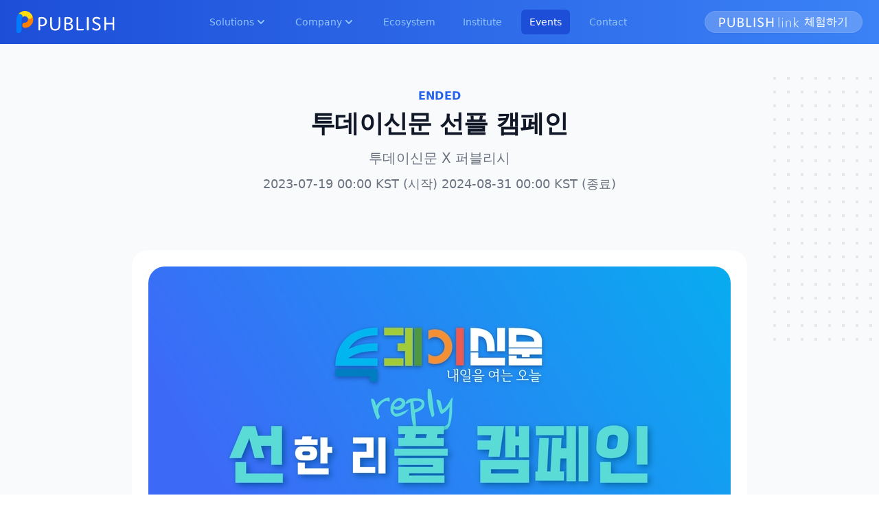

--- FILE ---
content_type: text/html; charset=utf-8
request_url: https://publishinc.io/ko/promotions/37/
body_size: 8465
content:




<!DOCTYPE html>
  <html lang="ko" class="scroll-smooth">
  <head>

    
    <script async src="https://www.googletagmanager.com/gtag/js?id=G-1LD5MNBKPG"></script>
    <script>
      window.dataLayer = window.dataLayer || [];
      function gtag(){dataLayer.push(arguments);}
      gtag('js', new Date());

      gtag('config', 'G-1LD5MNBKPG', 'set', {
        'cookie_flags': 'SameSite=None;Secure',
      });
    </script>

    <meta name="naver-site-verification" content="3cbb8181753bc8dfac3d32e01a1bc0e46f5f83dd" />
    

    <meta charset="utf-8">
    <meta name="viewport" content="width=device-width, initial-scale=1, shrink-to-fit=no">
    <meta name="description" content="투데이신문 X 퍼블리시">
    
    <meta name="author" content="퍼블리시">
    <title>투데이신문 선플 캠페인 | Events | 퍼블리시</title>
    <link rel="canonical" href="https://publishinc.io/ko/promotions/37/">

    
    <meta property="og:type" content="article" />
    <meta property="og:title" content="투데이신문 선플 캠페인 | Events | 퍼블리시" />
    <meta property="og:description" content="투데이신문 X 퍼블리시" />
    <meta property="og:image" content="https://dqr3c1nrzfv7h.cloudfront.net/media/public/promotions/2023/07/24/%EC%84%A0%ED%94%8C_%EC%BA%A0%ED%8E%98%EC%9D%B8.jpg" />
    <meta property="og:site_name" content="퍼블리시" />
    <meta property="og:url" content="https://publishinc.io/ko/promotions/37/" />
    <meta property="article:published_time" content="">

    
    <meta name="twitter:site" content="@PUBLISHinc_io">
    <meta name="twitter:domain" content="publishinc.io"/>
    <meta name="twitter:creator" content="@PUBLISHinc_io">
    <meta name="twitter:title" content="투데이신문 선플 캠페인 | Events | 퍼블리시">
    <meta name="twitter:description" content="투데이신문 X 퍼블리시">
    <meta name="twitter:image" content="https://publishinc.iohttps://dqr3c1nrzfv7h.cloudfront.net/media/public/promotions/2023/07/24/%EC%84%A0%ED%94%8C_%EC%BA%A0%ED%8E%98%EC%9D%B8.jpg">
    <meta name="twitter:card" content="summary_large_image">

    
    <link rel="alternate" type="application/rss+xml" title="Subscribe to the latest updates at PUBLISH" href="https://publishinc.io/ko/news/latest/feed" />

    
    

<link rel="stylesheet" href="https://dqr3c1nrzfv7h.cloudfront.net/static/css/dist/styles.css">





    
    <link rel="stylesheet" href="https://dqr3c1nrzfv7h.cloudfront.net/static/css/styles.css" />

    

    
    

    
    <script src="https://dqr3c1nrzfv7h.cloudfront.net/static/js/htmx.min.js"></script>

    
    <script src="https://dqr3c1nrzfv7h.cloudfront.net/static/js/lozad.min.js"></script>

    
    <link rel="icon" type="image/png" sizes="32x32" href="https://dqr3c1nrzfv7h.cloudfront.net/static/images/favicon-32x32.png">
    <link rel="icon" type="image/png" sizes="16x16" href="https://dqr3c1nrzfv7h.cloudfront.net/static/images/favicon-16x16.png">

  </head>

  <body class="overflow-x-hidden"  style="word-break: keep-all;">

    
    
    



    <header class="bg-gradient-to-r from-blue-700 to-blue-500 px-4 sm:px-6">
      

















<nav>
  <div class="max-w-7xl mx-auto divide-y divide-black divide-opacity-10 overflow-x-hidden">
  
    <div>
      <div class="flex justify-between items-center h-16">

        
        <div>
          <a href="/ko/">
            <span class="sr-only">Homepage</span>
            <img class="h-8 w-auto" src="https://dqr3c1nrzfv7h.cloudfront.net/static/images/logo.svg" width="121" height="27" alt="PUBLISH logo">
          </a>
        </div>

        
        <div class="flex items-center lg:hidden space-x-2">
          <div class="group hidden sm:flex">
            

<a href="https://link.publishinc.io/" target="_blank" rel="noopener noreferrer">
	<div class="h-8 w-auto inline-flex items-center justify-center text-white font-medium bg-white bg-opacity-20 group-hover:bg-opacity-30 rounded-full shadow-sm group-hover:shadow-lg py-3 px-5 border border-white border-opacity-10 transform-gpu group-hover:-translate-y-0.5 transition-all duration-150">
		
		
			<span>
				<img class="h-4 w-auto" src="https://dqr3c1nrzfv7h.cloudfront.net/static/images/publish-link-logo.svg" width="300" height="41" alt="PUBLISH link logo" />
			</span>
			<span class="ml-2 whitespace-nowrap">
				체험하기
			</span>
		
	</div>
</a>
          </div>
          <button type="button" id="mobile-menu-button" class="inline-flex items-center justify-center -m-2 p-2 rounded-md text-blue-400 hover:text-white focus:outline-none focus:ring-2 focus:ring-inset focus:ring-white" aria-controls="mobile-menu" aria-expanded="false">
            <span class="sr-only">Open main menu</span>
            
            <svg class="block h-6 w-6" xmlns="http://www.w3.org/2000/svg" fill="none" viewBox="0 0 24 24" stroke="currentColor" aria-hidden="true" id="toggle-button-when-closed">
              <path stroke-linecap="round" stroke-linejoin="round" stroke-width="2" d="M4 6h16M4 12h16M4 18h16" />
            </svg>
            
            <svg class="hidden h-6 w-6" xmlns="http://www.w3.org/2000/svg" fill="none" viewBox="0 0 24 24" stroke="currentColor" aria-hidden="true" id="toggle-button-when-open">
              <path stroke-linecap="round" stroke-linejoin="round" stroke-width="2" d="M6 18L18 6M6 6l12 12" />
            </svg>
          </button>
        </div>
        
        
        <div class="hidden lg:ml-6 lg:flex lg:items-center lg:space-x-4 whitespace-nowrap overflow-x-hidden z-50">

          <div class="dropdown group">
            <button type="button" class="inline-flex items-center text-blue-300 hover:text-white px-3 py-2 rounded-md text-sm font-medium">
              Solutions
              
              <svg class="h-5 w-5" xmlns="http://www.w3.org/2000/svg" viewBox="0 0 20 20" fill="currentColor" aria-hidden="true">
                <path fill-rule="evenodd" d="M5.293 7.293a1 1 0 011.414 0L10 10.586l3.293-3.293a1 1 0 111.414 1.414l-4 4a1 1 0 01-1.414 0l-4-4a1 1 0 010-1.414z" clip-rule="evenodd" />
              </svg>
            </button>
            <div class="dropdown-menu absolute hidden py-2 w-48 bg-white rounded-lg shadow opacity-95">
              <a href="/ko/publish-apps" class="block px-3 py-2 text-sm font-medium text-gray-500 hover:text-gray-900">PUBLISH apps</a>
              <a href="/ko/news-token/" class="block px-3 py-2 text-sm font-medium text-gray-500 hover:text-gray-900">NEWS token</a>
            </div>
          </div>

          <div class="dropdown group">
            <button type="button" class="inline-flex items-center text-blue-300 hover:text-white px-3 py-2 rounded-md text-sm font-medium">
              Company
              
              <svg class="h-5 w-5" xmlns="http://www.w3.org/2000/svg" viewBox="0 0 20 20" fill="currentColor" aria-hidden="true">
                <path fill-rule="evenodd" d="M5.293 7.293a1 1 0 011.414 0L10 10.586l3.293-3.293a1 1 0 111.414 1.414l-4 4a1 1 0 01-1.414 0l-4-4a1 1 0 010-1.414z" clip-rule="evenodd" />
              </svg>
            </button>
            <div class="dropdown-menu absolute hidden w-48 py-2 bg-white rounded-lg shadow opacity-95">
              <a href="/ko/about" class="block px-3 py-2 text-sm font-medium text-gray-500 hover:text-gray-900">About</a>
              <a href="/ko/team/" class="block px-3 py-2 text-sm font-medium text-gray-500 hover:text-gray-900">Team</a>
              <a href="/ko/jobs/" class="block px-3 py-2 text-sm font-medium text-gray-500 hover:text-gray-900">Careers</a>
              <a href="/ko/investor-relations" class="block px-3 py-2 text-sm font-medium text-gray-500 hover:text-gray-900">Investor relations</a>
              <a href="/ko/announcements/" class="block px-3 py-2 text-sm font-medium text-gray-500 hover:text-gray-900">Announcements</a>
              <a href="/ko/news/" class="block px-3 py-2 text-sm font-medium text-gray-500 hover:text-gray-900">Newsroom</a>
            </div>
          </div>

          
          <a href="/ko/ecosystem/" class="text-blue-300 hover:text-white px-3 py-2 rounded-md text-sm font-medium">Ecosystem</a>
          <a href="http://publishinstitute.org/" target="_blank" rel="noopener noreferrer" class="text-blue-300 hover:text-white px-3 py-2 rounded-md text-sm font-medium">Institute</a>
          <a href="/ko/promotions/" class="bg-blue-700 text-white px-3 py-2 rounded-md text-sm font-medium">
            
            Events
          </a>
          <a href="/ko/contact/" class="hidden lg:block text-blue-300 hover:text-white px-3 py-2 rounded-md text-sm font-medium">Contact</a>

        </div>
        <div class="group hidden lg:flex">
          

<a href="https://link.publishinc.io/" target="_blank" rel="noopener noreferrer">
	<div class="h-8 w-auto inline-flex items-center justify-center text-white font-medium bg-white bg-opacity-20 group-hover:bg-opacity-30 rounded-full shadow-sm group-hover:shadow-lg py-3 px-5 border border-white border-opacity-10 transform-gpu group-hover:-translate-y-0.5 transition-all duration-150">
		
		
			<span>
				<img class="h-4 w-auto" src="https://dqr3c1nrzfv7h.cloudfront.net/static/images/publish-link-logo.svg" width="300" height="41" alt="PUBLISH link logo" />
			</span>
			<span class="ml-2 whitespace-nowrap">
				체험하기
			</span>
		
	</div>
</a>
        </div>

      </div>

    </div>

      
    <div class="hidden lg:hidden" id="mobile-menu">
      <div class="pt-2 pb-3 space-y-1">

        <div>

          <div class="inline-flex items-center text-blue-700 px-3 py-2 text-sm font-medium uppercase mix-blend-multiply">
            Solutions
          </div>

          <div class="mt-1 space-y-1" aria-labelledby="solutions-headline">

            
            <a href="/ko/publish-apps" class="text-blue-300 hover:text-white block px-3 py-2 rounded-md font-medium" aria-current="page">PUBLISH apps</a>

            
            <a href="/ko/news-token/" class="text-blue-300 hover:text-white block px-3 py-2 rounded-md font-medium" aria-current="page">NEWS token</a>

          </div>

        </div>

        <div>

          <div class="inline-flex items-center text-blue-700 px-3 py-2 text-sm font-medium uppercase mix-blend-multiply">
            Company
          </div>
        
          <div class="mt-1 space-y-1" aria-labelledby="company-headline">

            
            <a href="/ko/about" class="text-blue-300 hover:text-white block px-3 py-2 rounded-md font-medium" aria-current="page">About</a>

            
            <a href="/ko/team/" class="text-blue-300 hover:text-white block px-3 py-2 rounded-md font-medium">Team</a>

            
            <a href="/ko/jobs/" class="text-blue-300 hover:text-white block px-3 py-2 rounded-md font-medium">Careers</a>

            
            <a href="/ko/investor-relations" class="text-blue-300 hover:text-white block px-3 py-2 rounded-md font-medium">Investor relations</a>

            <a href="/ko/announcements/" class="text-blue-300 hover:text-white block px-3 py-2 rounded-md font-medium">Announcements</a>

            
            <a href="/ko/news/" class="text-blue-300 hover:text-white block px-3 py-2 rounded-md font-medium">Newsroom</a>

          </div>
          
        </div>

        <div>

          <div class="inline-flex items-center text-blue-700 px-3 py-2 text-sm font-medium uppercase mix-blend-multiply">
            Other
          </div>

          <div class="mt-1 space-y-1" aria-labelledby="products-headline">
            <a href="/ko/ecosystem/" class="text-blue-300 hover:text-white block px-3 py-2 rounded-md font-medium">Ecosystem</a>
            <a href="http://publishinstitute.org/" target="_blank" rel="noopener noreferrer" class="text-blue-300 hover:text-white block px-3 py-2 rounded-md font-medium">Institute</a>
            <a href="/ko/promotions/" class="bg-blue-700 text-white block px-3 py-2 rounded-md font-medium">
              
              Events
            </a>
            <a href="/ko/contact/" class="text-blue-300 hover:text-white block px-3 py-2 rounded-md font-medium">Contact</a>
            
          </div>

        </div>

      </div>
      
    </div>

    

  </div>
</nav>


  
    </header>

    <main class="relative">
      

<div class="relative py-16 bg-white sm:bg-gray-50 overflow-hidden">
  <div class="hidden lg:block lg:absolute lg:inset-y-0 lg:h-full lg:w-full">
    <div class="relative h-full text-lg max-w-prose mx-auto" aria-hidden="true">
      <svg class="absolute top-12 left-full transform translate-x-32" width="404" height="384" fill="none" viewBox="0 0 404 384">
        <defs>
          <pattern id="74b3fd99-0a6f-4271-bef2-e80eeafdf357" x="0" y="0" width="20" height="20" patternUnits="userSpaceOnUse">
            <rect x="0" y="0" width="4" height="4" class="text-gray-200" fill="currentColor" />
          </pattern>
        </defs>
        <rect width="404" height="384" fill="url(#74b3fd99-0a6f-4271-bef2-e80eeafdf357)" />
      </svg>
      <svg class="absolute top-1/2 right-full transform -translate-y-1/2 -translate-x-32" width="404" height="384" fill="none" viewBox="0 0 404 384">
        <defs>
          <pattern id="f210dbf6-a58d-4871-961e-36d5016a0f49" x="0" y="0" width="20" height="20" patternUnits="userSpaceOnUse">
            <rect x="0" y="0" width="4" height="4" class="text-gray-200" fill="currentColor" />
          </pattern>
        </defs>
        <rect width="404" height="384" fill="url(#f210dbf6-a58d-4871-961e-36d5016a0f49)" />
      </svg>
      <svg class="absolute bottom-12 left-full transform translate-x-32" width="404" height="384" fill="none" viewBox="0 0 404 384">
        <defs>
          <pattern id="d3eb07ae-5182-43e6-857d-35c643af9034" x="0" y="0" width="20" height="20" patternUnits="userSpaceOnUse">
            <rect x="0" y="0" width="4" height="4" class="text-gray-200" fill="currentColor" />
          </pattern>
        </defs>
        <rect width="404" height="384" fill="url(#d3eb07ae-5182-43e6-857d-35c643af9034)" />
      </svg>
    </div>
  </div>
  <div class="relative sm:px-6 lg:px-8">
    <div class="px-6 sm:px-0 text-lg max-w-prose mx-auto">
      <h1>
        <span class="block text-base text-blue-600 text-center font-semibold tracking-wide uppercase">
          Ended
        </span>
        <span class="mt-2 block text-3xl text-center leading-8 font-extrabold tracking-tight text-gray-900 sm:text-4xl">투데이신문 선플 캠페인</span>
      </h1>
      
        <p class="mt-4 flex flex-col sm:flex-row justify-center sm:text-xl text-center text-gray-500 leading-8">
          투데이신문 X 퍼블리시
        </p>
      
      <div class="mt-2 prose prose-indigo sm:prose-lg text-gray-500 mx-auto text-center">
        <p class="flex flex-col sm:flex-row justify-center">
          
            
            
              <span><time datetime="2023-07-19T00:00:00+09:00">2023-07-19 00:00 KST</time>&nbsp;(시작)&nbsp;</span><span><time datetime="2024-08-31T00:00:00+09:00">2024-08-31 00:00 KST</time>&nbsp;(종료)</span>
            
          
        </p>
      </div>
    </div>
    
    
      <div class="mt-20 text-gray-500 mx-auto sm:bg-white sm:rounded-3xl px-0 sm:px-6 sm:pt-6 sm:pb-6 max-w-4xl w-fit">
        
        
          <img data-src="https://dqr3c1nrzfv7h.cloudfront.net/media/public/promotions/2023/07/24/%ED%88%AC%EB%8D%B0%EC%9D%B4%EC%8B%A0%EB%AC%B8_%EC%84%A0%ED%95%9C%EB%A6%AC%ED%94%8C%EC%BA%A0%ED%8E%98%EC%9D%B8_%EC%83%81%EC%84%B8%ED%8E%98%EC%9D%B4%EC%A7%80.jpg" class="lozad w-full sm:rounded-3xl" alt="Promotion details" />
        
        
        
        
      </div>
    

    <div class="flex justify-center ml-6 mr-6 mt-6 sm:ml-0 sm:mr-0 mx-auto">
      <a href="/ko/promotions/" type="button" class="inline-flex justify-center rounded-2xl bg-blue-600 p-4 text-base font-semibold text-white hover:bg-blue-700 focus:outline-none focus-visible:outline-2 focus-visible:outline-offset-2 focus-visible:outline-blue-500 active:text-white/70 w-full sm:w-48">
        목록으로 돌아가기
      </a>
    </div>

  </div>
</div>


    </main>
    
    <footer class="bg-gray-50" aria-labelledby="footer-heading">
      

<h2 id="footer-heading" class="sr-only">Footer</h2>
<div class="max-w-7xl mx-auto py-12 px-4 sm:px-6 lg:py-16 lg:px-8">

  
  <div class="pb-8 xl:grid xl:grid-cols-5 xl:gap-8">
    <div class="grid grid-cols-2 gap-8 xl:col-span-4">
      <div class="md:grid md:grid-cols-2 md:gap-8">
        <div>
          <h3 class="text-sm font-semibold text-gray-400 tracking-wider uppercase">
            Solutions
          </h3>
          <ul role="list" class="mt-4 space-y-4">
            <li>
              <a href="/ko/publish-apps" class="text-base text-gray-500 hover:text-gray-900">
                PUBLISH apps
              </a>
            </li>
            <li>
              <a href="/ko/news-token/" class="text-base text-gray-500 hover:text-gray-900">
                NEWS token
              </a>
            </li>
          </ul>
        </div>
        <div class="mt-12 md:mt-0">
          <h3 class="text-sm font-semibold text-gray-400 tracking-wider uppercase">
            Company
          </h3>
          <ul role="list" class="mt-4 space-y-4">
            <li>
              <a href="/ko/about" class="text-base text-gray-500 hover:text-gray-900">
                About
              </a>
            </li>
            <li>
              <a href="/ko/team/" class="text-base text-gray-500 hover:text-gray-900">
                Team
              </a>
            </li>
            <li>
              <a href="/ko/jobs/" class="text-base text-gray-500 hover:text-gray-900">
                Careers
              </a>
            </li>
            <li>
              <a href="/ko/investor-relations" class="text-base text-gray-500 hover:text-gray-900">
                Investor relations
              </a>
            </li>
            <li>
              <a href="/ko/announcements/" class="text-base text-gray-500 hover:text-gray-900">
                Announcements
              </a>
            </li>
            <li>
              <a href="/ko/news/" class="text-base text-gray-500 hover:text-gray-900">
                Newsroom
              </a>
            </li>
          </ul>
        </div>
      </div>
      <div class="md:grid md:grid-cols-2 md:gap-8">
        <div>
          <h3 class="text-sm font-semibold text-gray-400 tracking-wider uppercase">
            Other
          </h3>
          <ul role="list" class="mt-4 space-y-4">
            <li>
              <a href="/ko/ecosystem/" class="text-base text-gray-500 hover:text-gray-900">
                Ecosystem
              </a>
            </li>
            <li>
              <a href="https://publishinstitute.org/" target="_blank" rel="noopener noreferrer" class="text-base text-gray-500 hover:text-gray-900">
                Institute
              </a>
            </li>
            <li>
              <a href="/ko/promotions/" class="text-base text-gray-500 hover:text-gray-900">
                
                Events
              </a>
            </li>
            <li>
              <a href="/ko/contact/" class="text-base text-gray-500 hover:text-gray-900">
                Contact
              </a>
            </li>
          </ul>
        </div>
      </div>
    </div>
  </div>

  
  <div class="mt-8 border-t border-gray-200 pt-8 md:flex md:justify-between md:items-start">
    
    <div class="md:order-2 md:ml-8 space-y-4">

      <div class="flex flex-col space-y-4">
        
        
        <div class="flex space-x-4 sm:space-x-6">
          <a href="https://www.facebook.com/PUBLISHprotocol" target="_blank" rel="noopener noreferrer" class="text-gray-400 hover:text-gray-500">
            <span class="sr-only">Facebook</span>
            <svg class="h-5 w-5" fill="currentColor" viewBox="0 0 24 24" aria-hidden="true" xmlns="http://www.w3.org/2000/svg"><title>Facebook</title><path d="M24 12.073c0-6.627-5.373-12-12-12s-12 5.373-12 12c0 5.99 4.388 10.954 10.125 11.854v-8.385H7.078v-3.47h3.047V9.43c0-3.007 1.792-4.669 4.533-4.669 1.312 0 2.686.235 2.686.235v2.953H15.83c-1.491 0-1.956.925-1.956 1.874v2.25h3.328l-.532 3.47h-2.796v8.385C19.612 23.027 24 18.062 24 12.073z"/></svg>
          </a>
          <a href="https://www.instagram.com/publishinc.io/" target="_blank" rel="noopener noreferrer" class="text-gray-400 hover:text-gray-500">
            <span class="sr-only">Instagram</span>
            <svg class="h-5 w-5" fill="currentColor" viewBox="0 0 24 24" xmlns="http://www.w3.org/2000/svg"><title>Instagram</title><path d="M12 0C8.74 0 8.333.015 7.053.072 5.775.132 4.905.333 4.14.63c-.789.306-1.459.717-2.126 1.384S.935 3.35.63 4.14C.333 4.905.131 5.775.072 7.053.012 8.333 0 8.74 0 12s.015 3.667.072 4.947c.06 1.277.261 2.148.558 2.913.306.788.717 1.459 1.384 2.126.667.666 1.336 1.079 2.126 1.384.766.296 1.636.499 2.913.558C8.333 23.988 8.74 24 12 24s3.667-.015 4.947-.072c1.277-.06 2.148-.262 2.913-.558.788-.306 1.459-.718 2.126-1.384.666-.667 1.079-1.335 1.384-2.126.296-.765.499-1.636.558-2.913.06-1.28.072-1.687.072-4.947s-.015-3.667-.072-4.947c-.06-1.277-.262-2.149-.558-2.913-.306-.789-.718-1.459-1.384-2.126C21.319 1.347 20.651.935 19.86.63c-.765-.297-1.636-.499-2.913-.558C15.667.012 15.26 0 12 0zm0 2.16c3.203 0 3.585.016 4.85.071 1.17.055 1.805.249 2.227.415.562.217.96.477 1.382.896.419.42.679.819.896 1.381.164.422.36 1.057.413 2.227.057 1.266.07 1.646.07 4.85s-.015 3.585-.074 4.85c-.061 1.17-.256 1.805-.421 2.227-.224.562-.479.96-.899 1.382-.419.419-.824.679-1.38.896-.42.164-1.065.36-2.235.413-1.274.057-1.649.07-4.859.07-3.211 0-3.586-.015-4.859-.074-1.171-.061-1.816-.256-2.236-.421-.569-.224-.96-.479-1.379-.899-.421-.419-.69-.824-.9-1.38-.165-.42-.359-1.065-.42-2.235-.045-1.26-.061-1.649-.061-4.844 0-3.196.016-3.586.061-4.861.061-1.17.255-1.814.42-2.234.21-.57.479-.96.9-1.381.419-.419.81-.689 1.379-.898.42-.166 1.051-.361 2.221-.421 1.275-.045 1.65-.06 4.859-.06l.045.03zm0 3.678c-3.405 0-6.162 2.76-6.162 6.162 0 3.405 2.76 6.162 6.162 6.162 3.405 0 6.162-2.76 6.162-6.162 0-3.405-2.76-6.162-6.162-6.162zM12 16c-2.21 0-4-1.79-4-4s1.79-4 4-4 4 1.79 4 4-1.79 4-4 4zm7.846-10.405c0 .795-.646 1.44-1.44 1.44-.795 0-1.44-.646-1.44-1.44 0-.794.646-1.439 1.44-1.439.793-.001 1.44.645 1.44 1.439z"/></svg>
          </a>
          <a href="http://pf.kakao.com/_PxlsqK" target="_blank" rel="noopener noreferrer" class="text-gray-400 hover:text-gray-500">
            <span class="sr-only">KakaoTalk</span>
            <svg class="h-5 w-5" fill="currentColor" viewBox="0 0 24 24" xmlns="http://www.w3.org/2000/svg"><title>KakaoTalk</title><path d="M22.125 0H1.875C.8394 0 0 .8394 0 1.875v20.25C0 23.1606.8394 24 1.875 24h20.25C23.1606 24 24 23.1606 24 22.125V1.875C24 .8394 23.1606 0 22.125 0zM12 18.75c-.591 0-1.1697-.0413-1.7317-.1209-.5626.3965-3.813 2.6797-4.1198 2.7225 0 0-.1258.0489-.2328-.0141s-.0876-.2282-.0876-.2282c.0322-.2198.8426-3.0183.992-3.5333-2.7452-1.36-4.5701-3.7686-4.5701-6.5135C2.25 6.8168 6.6152 3.375 12 3.375s9.75 3.4418 9.75 7.6875c0 4.2457-4.3652 7.6875-9.75 7.6875zM8.0496 9.8672h-.8777v3.3417c0 .2963-.2523.5372-.5625.5372s-.5625-.2409-.5625-.5372V9.8672h-.8777c-.3044 0-.552-.2471-.552-.5508s.2477-.5508.552-.5508h2.8804c.3044 0 .552.2471.552.5508s-.2477.5508-.552.5508zm10.9879 2.9566a.558.558 0 0 1 .108.4167.5588.5588 0 0 1-.2183.371.5572.5572 0 0 1-.3383.1135.558.558 0 0 1-.4493-.2236l-1.3192-1.7479-.1952.1952v1.2273a.5635.5635 0 0 1-.5627.5628.563.563 0 0 1-.5625-.5625V9.3281c0-.3102.2523-.5625.5625-.5625s.5625.2523.5625.5625v1.209l1.5694-1.5694c.0807-.0807.1916-.1252.312-.1252.1404 0 .2814.0606.3871.1661.0985.0984.1573.2251.1654.3566.0082.1327-.036.2542-.1241.3425l-1.2818 1.2817 1.3845 1.8344zm-8.3502-3.5023c-.095-.2699-.3829-.5475-.7503-.5557-.3663.0083-.6542.2858-.749.5551l-1.3455 3.5415c-.1708.5305-.0217.7272.1333.7988a.8568.8568 0 0 0 .3576.0776c.2346 0 .4139-.0952.4678-.2481l.2787-.7297 1.7152.0001.2785.7292c.0541.1532.2335.2484.4681.2484a.8601.8601 0 0 0 .3576-.0775c.1551-.0713.3041-.2681.1329-.7999l-1.3449-3.5398zm-1.3116 2.4433l.5618-1.5961.5618 1.5961H9.3757zm5.9056 1.3836c0 .2843-.2418.5156-.5391.5156h-1.8047c-.2973 0-.5391-.2314-.5391-.5156V9.3281c0-.3102.2576-.5625.5742-.5625s.5742.2523.5742.5625v3.3047h1.1953c.2974 0 .5392.2314.5392.5156z"/></svg>
          </a>
          <a href="https://www.linkedin.com/company/publish-inc/" target="_blank" rel="noopener noreferrer" class="text-gray-400 hover:text-gray-500">
            <span class="sr-only">LinkedIn</span>
            <svg class="h-5 w-5" fill="currentColor" viewBox="0 0 24 24" aria-hidden="true" xmlns="http://www.w3.org/2000/svg"><title>LinkedIn</title><path d="M20.447 20.452h-3.554v-5.569c0-1.328-.027-3.037-1.852-3.037-1.853 0-2.136 1.445-2.136 2.939v5.667H9.351V9h3.414v1.561h.046c.477-.9 1.637-1.85 3.37-1.85 3.601 0 4.267 2.37 4.267 5.455v6.286zM5.337 7.433c-1.144 0-2.063-.926-2.063-2.065 0-1.138.92-2.063 2.063-2.063 1.14 0 2.064.925 2.064 2.063 0 1.139-.925 2.065-2.064 2.065zm1.782 13.019H3.555V9h3.564v11.452zM22.225 0H1.771C.792 0 0 .774 0 1.729v20.542C0 23.227.792 24 1.771 24h20.451C23.2 24 24 23.227 24 22.271V1.729C24 .774 23.2 0 22.222 0h.003z"/></svg>
          </a>
          <a href="https://t.me/publishprotocol" target="_blank" rel="noopener noreferrer" class="text-gray-400 hover:text-gray-500">
            <span class="sr-only">Telegram</span>
            <svg class="h-5 w-5" fill="currentColor" viewBox="0 0 24 24" aria-hidden="true" xmlns="http://www.w3.org/2000/svg"><title>Telegram</title><path d="M11.944 0A12 12 0 0 0 0 12a12 12 0 0 0 12 12 12 12 0 0 0 12-12A12 12 0 0 0 12 0a12 12 0 0 0-.056 0zm4.962 7.224c.1-.002.321.023.465.14a.506.506 0 0 1 .171.325c.016.093.036.306.02.472-.18 1.898-.962 6.502-1.36 8.627-.168.9-.499 1.201-.82 1.23-.696.065-1.225-.46-1.9-.902-1.056-.693-1.653-1.124-2.678-1.8-1.185-.78-.417-1.21.258-1.91.177-.184 3.247-2.977 3.307-3.23.007-.032.014-.15-.056-.212s-.174-.041-.249-.024c-.106.024-1.793 1.14-5.061 3.345-.48.33-.913.49-1.302.48-.428-.008-1.252-.241-1.865-.44-.752-.245-1.349-.374-1.297-.789.027-.216.325-.437.893-.663 3.498-1.524 5.83-2.529 6.998-3.014 3.332-1.386 4.025-1.627 4.476-1.635z"/></svg>
          </a>
          
          
            <a href="https://twitter.com/PUBLISHinc_io" target="_blank" rel="noopener noreferrer" class="text-gray-400 hover:text-gray-500">
              <span class="sr-only">X</span>
              <svg class="h-5 w-5" fill="currentColor" viewBox="0 0 24 24" aria-hidden="true" xmlns="http://www.w3.org/2000/svg"><title>X</title><path d="M18.901 1.153h3.68l-8.04 9.19L24 22.846h-7.406l-5.8-7.584-6.638 7.584H.474l8.6-9.83L0 1.154h7.594l5.243 6.932ZM17.61 20.644h2.039L6.486 3.24H4.298Z"/></svg>
            </a>
          
        </div>
        
        
        <div>
          <div class="text-sm md:text-base font-medium text-gray-400">
            Change language
          </div>
          <form action="/i18n/setlang/" method="post" class="mt-4"><input type="hidden" name="csrfmiddlewaretoken" value="jaF8ScDdwXautw3lFaBGaRCGp48Rgdv5VUTkpCfylYjiBkT66BcpK4yb27suhPUx">
            <input name="next" type="hidden" value="" />
            <div class="flex space-x-6">
              
              
              
              
              <button
                
                class="shadow-sm h-5 w-5 rounded" 
                
                type="submit"
                name="language"
                value="ko"
                aria-label="Change language to 한국어"
                title="한국어"
                style="background: url(https://dqr3c1nrzfv7h.cloudfront.net/static/images/flags/ko.svg)"
              ></button>
              
              <button
                
                class="shadow-sm h-5 w-5 rounded opacity-40 hover:opacity-100" 
                
                type="submit"
                name="language"
                value="en"
                aria-label="Change language to English"
                title="English"
                style="background: url(https://dqr3c1nrzfv7h.cloudfront.net/static/images/flags/en.svg)"
              ></button>
              
            </div>
          </form>
        </div>

      </div>
    
    </div>

    
    <div class="mt-8 md:mt-0 md:order-1">
      
      



  <div class="relative group inline-block">
      <button id="family-sites-menu-button" class="flex items-center w-full px-2 py-1 text-xs font-medium border border-gray-200 text-gray-400 hover:text-gray-500">
        <span>패밀리 사이트</span>
        
        <svg id="family-sites-button-closed-icon" xmlns="http://www.w3.org/2000/svg" fill="none" viewBox="0 0 24 24" stroke-width="1" stroke="currentColor" class="w-5 h-5 block">
          <path stroke-linecap="round" stroke-linejoin="round" d="M12 6v12m6-6H6" />
        </svg>
        
        <svg id="family-sites-button-open-icon" xmlns="http://www.w3.org/2000/svg" fill="none" viewBox="0 0 24 24" stroke-width="1" stroke="currentColor" class="w-5 h-5 hidden">
          <path stroke-linecap="round" stroke-linejoin="round" d="M18 12H6" />
        </svg>
      </button>
      <div id="family-sites-menu" class="hidden transform -translate-y-full absolute left-0 min-w-full bg-white border border-gray-200 opacity-95">
        <div class="w-auto divide-y divide-gray-200 divide-dotted" role="menu" aria-orientation="vertical" aria-labelledby="options-menu">
          
            
              <div>
                <div class="px-2 py-1 text-xs text-gray-400 whitespace-nowrap" role="menuitem">
                  미디어
                </div>
                
                  <a href="https://publishalliance.org/" target="_blank" rel="noopener noreferrer" role="menuitem">
                    <div class="flex items-center space-x-1 px-2 py-1 text-xs text-gray-700 hover:bg-gray-50 hover:text-gray-900">
                      <span class="text-gray-200">&#x2514;</span>
                      <span class="whitespace-nowrap">퍼블리시얼라이언스<span>
                    </div>
                  </a>
                
                  <a href="https://publishinstitute.org/" target="_blank" rel="noopener noreferrer" role="menuitem">
                    <div class="flex items-center space-x-1 px-2 py-1 text-xs text-gray-700 hover:bg-gray-50 hover:text-gray-900">
                      <span class="text-gray-200">&#x2514;</span>
                      <span class="whitespace-nowrap">퍼블리시뉴스와기술연구소(PINT)<span>
                    </div>
                  </a>
                
                  <a href="https://link.publishinc.io/ko/" target="_blank" rel="noopener noreferrer" role="menuitem">
                    <div class="flex items-center space-x-1 px-2 py-1 text-xs text-gray-700 hover:bg-gray-50 hover:text-gray-900">
                      <span class="text-gray-200">&#x2514;</span>
                      <span class="whitespace-nowrap">퍼블리시링크<span>
                    </div>
                  </a>
                
                  <a href="https://mint.publishinc.io/ko/" target="_blank" rel="noopener noreferrer" role="menuitem">
                    <div class="flex items-center space-x-1 px-2 py-1 text-xs text-gray-700 hover:bg-gray-50 hover:text-gray-900">
                      <span class="text-gray-200">&#x2514;</span>
                      <span class="whitespace-nowrap">퍼블리시민트<span>
                    </div>
                  </a>
                
                  <a href="https://id.publishchain.io/#/publishid" target="_blank" rel="noopener noreferrer" role="menuitem">
                    <div class="flex items-center space-x-1 px-2 py-1 text-xs text-gray-700 hover:bg-gray-50 hover:text-gray-900">
                      <span class="text-gray-200">&#x2514;</span>
                      <span class="whitespace-nowrap">퍼블리시아이디<span>
                    </div>
                  </a>
                
                  <a href="https://newsthomas.kr/" target="_blank" rel="noopener noreferrer" role="menuitem">
                    <div class="flex items-center space-x-1 px-2 py-1 text-xs text-gray-700 hover:bg-gray-50 hover:text-gray-900">
                      <span class="text-gray-200">&#x2514;</span>
                      <span class="whitespace-nowrap">뉴스토마스<span>
                    </div>
                  </a>
                
              </div>
            
          
          
        </div>
      </div>
  </div>

      <div class="mt-4 text-sm md:text-base text-gray-400">
        <div class="gap-x-4 gap-y-1.5 flex flex-wrap items-end">
          <p>PUBLISH, Inc.</p>
          <p>CEO: Sungmin Kwon</p>
          <p>Business registration number: 546-86-01246</p>
          <p>Head office: 5F, 17, Seonyu-ro 49-gil, Yeongdeungpo-gu, Seoul, 07208, South Korea</p>
          <p>Phone: +82 6951-5746</p>
          <p>Email: <a href="/cdn-cgi/l/email-protection" class="__cf_email__" data-cfemail="b9d0d7dfd6f9c9ccdbd5d0cad1d0d7da97d0d6">[email&#160;protected]</a></p>
        </div>
        <div class="mt-4 gap-x-4 gap-y-1 flex flex-wrap items-end">
          
          
            <a href="/privacy-policy/" class="hover:text-gray-500 hover:underline">개인정보 처리방침</a>
          
            <a href="/terms/" class="hover:text-gray-500 hover:underline">이용약관</a>
          
          <p>&copy; 2018-2026 PUBLISH, Inc. All rights reserved.</p>
        </div>
      </div>
    </div>

  </div>

</div>
    </footer>

    

<div class="fixed bottom-0 right-0 z-50">
  <div class="max-w-7xl mx-auto mr-4 mb-4 sm:mr-6 sm:mb-6 lg:mr-6 lg:mb-6 flex justify-end">
    <button type="button" class="opacity-40 bg-gray-600 hover:opacity-100 hover:bg-gray-700 shadow-sm py-1 px-2 text-white h-8 w-8 rounded-lg justify-center items-center hidden xl:shadow-md xl:h-10 xl:w-10" id="top-button" title="Go to top">
      <div class="w-full h-full flex justify-center items-center">
        <svg class="w-4 h-4 rotate-180" fill="none" stroke="currentColor" viewBox="0 0 24 24" xmlns="http://www.w3.org/2000/svg">
          <path stroke-linecap="round" stroke-linejoin="round" stroke-width="2" d="M19 9l-7 7-7-7"></path>
        </svg>
      </div>
    </button>
  </div>
</div>
    
    
    <script data-cfasync="false" src="/cdn-cgi/scripts/5c5dd728/cloudflare-static/email-decode.min.js"></script><script src="https://dqr3c1nrzfv7h.cloudfront.net/static/js/showHideMobileMenu.js"></script>
    <script src="https://dqr3c1nrzfv7h.cloudfront.net/static/family_sites/js/showHideFamilySiteMenu.js"></script>
    <script src="https://dqr3c1nrzfv7h.cloudfront.net/static/js/changeLanguage.js"></script>
    <script src="https://dqr3c1nrzfv7h.cloudfront.net/static/js/topButton.js"></script>
    <script>htmx.onLoad(target => lozad().observe());</script>
    
    
    
  <script defer src="https://static.cloudflareinsights.com/beacon.min.js/vcd15cbe7772f49c399c6a5babf22c1241717689176015" integrity="sha512-ZpsOmlRQV6y907TI0dKBHq9Md29nnaEIPlkf84rnaERnq6zvWvPUqr2ft8M1aS28oN72PdrCzSjY4U6VaAw1EQ==" data-cf-beacon='{"version":"2024.11.0","token":"70e88ed428674813b52f013727e2077a","r":1,"server_timing":{"name":{"cfCacheStatus":true,"cfEdge":true,"cfExtPri":true,"cfL4":true,"cfOrigin":true,"cfSpeedBrain":true},"location_startswith":null}}' crossorigin="anonymous"></script>
</body>
  
</html>

--- FILE ---
content_type: text/css
request_url: https://dqr3c1nrzfv7h.cloudfront.net/static/css/styles.css
body_size: 154
content:
html { scroll-behavior: smooth; }

.dropdown:hover .dropdown-menu { display: block; }

img[data-loaded="true"], [data-loaded="true"] img { 
  animation-name: showLazyImg; 
  animation-duration: 0.7s; 
  animation-fill-mode: both; } 
  
@keyframes showLazyImg { from { opacity: 0; } to { opacity: 1; } }

--- FILE ---
content_type: text/javascript
request_url: https://dqr3c1nrzfv7h.cloudfront.net/static/js/topButton.js
body_size: 441
content:
var topButton = document.getElementById("top-button");
  
// When the user scrolls down the page, display the "Go to top" button.
document.addEventListener("scroll", () => {
  if (document.body.scrollTop > 0 || document.documentElement.scrollTop > 0) {
    topButton.classList.remove("hidden");
  } else {
    topButton.classList.add("hidden");
  }
});


// When the user selects the "Go to top" button, regardless of any scroll event, scroll to the top of the document
topButton.addEventListener("click", () => {
  document.body.scrollTop = 0;
  document.documentElement.scrollTop = 0;
});

--- FILE ---
content_type: text/javascript
request_url: https://dqr3c1nrzfv7h.cloudfront.net/static/family_sites/js/showHideFamilySiteMenu.js
body_size: 360
content:
const family_sites_menu_button = document.getElementById("family-sites-menu-button");
const family_sites_button_when_open = document.getElementById("family-sites-button-open-icon");
const family_sites_button_when_closed = document.getElementById("family-sites-button-closed-icon");
const family_sites_menu = document.getElementById("family-sites-menu");
const family_sites_menu_height = family_sites_menu.offsetHeight;


// Toggle menu visibility on button click
family_sites_menu_button.addEventListener("click", function() {

  // Toggle the "hidden" and "block" classes on the menu button
  if (family_sites_button_when_open.classList.contains("block")) {
    family_sites_button_when_open.classList.remove("block");
    family_sites_button_when_open.classList.add("hidden");
  } else if (family_sites_button_when_open.classList.contains("hidden")) {
    family_sites_button_when_open.classList.remove("hidden");
    family_sites_button_when_open.classList.add("block");
  }

  // Toggle the "hidden" and "block" classes on the menu button
  if (family_sites_button_when_closed.classList.contains("hidden")) {
    family_sites_button_when_closed.classList.remove("hidden");
    family_sites_button_when_closed.classList.add("block");
  } else if (family_sites_button_when_closed.classList.contains("block")) {
    family_sites_button_when_closed.classList.remove("block");
    family_sites_button_when_closed.classList.add("hidden");
  }

  // Toggle the "hidden" class on the menu
  if (family_sites_button_when_closed.classList.contains("hidden")) { 
    family_sites_menu.classList.remove("hidden"); 
  } else if (family_sites_button_when_closed.classList.contains("block")) {
    family_sites_menu.classList.add("hidden"); 
  }

})

// Position the menu above the button
family_sites_menu.style.top = `-${family_sites_menu_height}px`;

// Define a `closeMenu` function to close the menu
function closeFamilySitesMenu() {
  family_sites_button_when_open.classList.remove("block");
  family_sites_button_when_open.classList.add("hidden");
  family_sites_button_when_closed.classList.remove("hidden");
  family_sites_button_when_closed.classList.add("block");
  family_sites_menu.classList.add("hidden");
}

// Call the `closeMenu` function when the user clicks outside the menu
document.addEventListener("click", function(event) {
  if (!family_sites_menu_button.contains(event.target) && !family_sites_menu.contains(event.target)) {
    closeFamilySitesMenu();
  }
});

// Call the `closeMenu` function when the user presses the escape key
document.addEventListener("keydown", function(event) {
  if (event.key === "Escape") {
    closeFamilySitesMenu();
  }
});

--- FILE ---
content_type: text/javascript
request_url: https://dqr3c1nrzfv7h.cloudfront.net/static/js/showHideMobileMenu.js
body_size: 180
content:
const mobile_menu_button = document.getElementById("mobile-menu-button");
const toggle_button_when_open = document.getElementById("toggle-button-when-open");
const toggle_button_when_closed = document.getElementById("toggle-button-when-closed");
const mobile_menu = document.getElementById("mobile-menu");

mobile_menu_button.addEventListener("click", function() {
  if (toggle_button_when_open.classList.contains("block")) {
    toggle_button_when_open.classList.remove("block");
    toggle_button_when_open.classList.add("hidden");
  } else if (toggle_button_when_open.classList.contains("hidden")) {
    toggle_button_when_open.classList.remove("hidden");
    toggle_button_when_open.classList.add("block");
  }
  if (toggle_button_when_closed.classList.contains("hidden")) {
    toggle_button_when_closed.classList.remove("hidden");
    toggle_button_when_closed.classList.add("block");
  } else if (toggle_button_when_closed.classList.contains("block")) {
    toggle_button_when_closed.classList.remove("block");
    toggle_button_when_closed.classList.add("hidden");
  }

  if (toggle_button_when_closed.classList.contains("hidden")) { 
    mobile_menu.classList.remove("hidden"); 
  } else if (toggle_button_when_closed.classList.contains("block")) {
    mobile_menu.classList.add("hidden"); 
  }
})

function closeMenu() {
  toggle_button_when_open.classList.remove("block");
  toggle_button_when_open.classList.add("hidden");
  toggle_button_when_closed.classList.remove("hidden");
  toggle_button_when_closed.classList.add("block");
  mobile_menu.classList.add("hidden");
}

document.addEventListener("click", function(event) {
  if (!mobile_menu_button.contains(event.target) && !mobile_menu.contains(event.target)) {
    closeMenu();
  }
});

document.addEventListener("keydown", function(event) {
  if (event.key === "Escape") {
    closeMenu();
  }
});

--- FILE ---
content_type: image/svg+xml
request_url: https://dqr3c1nrzfv7h.cloudfront.net/static/images/logo.svg
body_size: 869
content:
<svg xmlns="http://www.w3.org/2000/svg" id="Layer_1" data-name="Layer 1" version="1.1" width="120.8" height="26.951"><defs id="defs835"><style id="style833">.cls-1{fill:#fff}</style></defs><path class="cls-1" d="m31.1 18.75-1.8-.2v4.4c0 .6-.3.9-1.1.9s-1-.3-1-.9V9.15c0-.6 0-1.2 1-1.5l2.7-.2c3.8 0 6.6 1.7 6.6 5.6 0 3.9-2.7 5.7-6.4 5.7zm-.1-1.8c2.7 0 4.3-1.4 4.3-3.9s-1.9-3.8-4.4-3.8l-1.6.2v7.3z" id="path837"/><path class="cls-1" d="M51.6 19.85a7.3 7.3 0 0 0 .4-2.3v-9.2c0-.6.3-.9 1-.9s1 .3 1 .9v9.2a7.9 7.9 0 0 1-.6 3.2c-.9 2.3-3 3.3-5.6 3.3-2.6 0-4.7-.9-5.7-3.3a9.3 9.3 0 0 1-.5-3.2v-9.2c0-.6.3-.9 1-.9s1.1.3 1.1.9v9.2a6.3 6.3 0 0 0 .4 2.3 3.5 3.5 0 0 0 3.7 2.3 3.7 3.7 0 0 0 3.8-2.3z" id="path839"/><path class="cls-1" d="M69.8 19.35c0 2.7-2.2 4.6-6.7 4.6a10.9 10.9 0 0 1-2.8-.3c-1.1-.3-1.1-.8-1.1-1.5v-13c0-.7 0-1.2 1.1-1.5l2.8-.2c4 0 6.1 1.6 6.1 4.1 0 2.5-1.1 3.2-3.3 3.7 2.5.5 3.9 2 3.9 4.1zm-8.6-10v5.2h2a5 5 0 0 0 1.9-.3 2.3 2.3 0 0 0 1.8-2.4c0-1.6-1.1-2.6-3.9-2.6zm6.3 9.8a2.5 2.5 0 0 0-2.1-2.6 6.7 6.7 0 0 0-2.2-.4h-2v5.8l1.9.2c3.2 0 4.4-1.2 4.4-3z" id="path841"/><path class="cls-1" d="M82.2 21.85c.5 0 .8.3.8.9 0 .6-.3 1-.8 1h-6.9c-.8 0-1.1-.3-1.1-1.1V8.35c0-.6.3-.9 1.1-.9s1 .3 1 .9v13.5Z" id="path843"/><path class="cls-1" d="M89.1 22.95c0 .6-.4.9-1.1.9-.7 0-1.1-.3-1.1-.9V8.35c0-.6.4-.9 1.1-.9.7 0 1.1.3 1.1.9z" id="path845"/><path class="cls-1" d="M93.7 11.55c0-2.6 2.1-4.3 5.2-4.3a7.4 7.4 0 0 1 3.9 1.1c.5.4.8.7.8 1 0 .3-.4 1.1-.9 1.1l-.9-.4a5 5 0 0 0-2.9-.9c-1.9 0-3.1 1-3.1 2.3 0 3.4 8.1 2.6 8.1 7.9 0 3-2.4 4.7-5.5 4.7a7 7 0 0 1-4.2-1.3c-.5-.4-.8-.7-.8-1.1a1.1 1.1 0 0 1 .9-1c.3 0 .5.1 1 .5a5.5 5.5 0 0 0 3.1 1c2 0 3.4-1 3.4-2.6 0-3.8-8.1-2.9-8.1-8z" id="path847"/><path class="cls-1" d="M120.8 8.35v14.6c0 .6-.3.9-1 .9s-1.1-.3-1.1-.9v-6.6h-8.2v6.6c0 .6-.4.9-1.1.9-.7 0-1-.3-1-.9V8.35c0-.6.3-.9 1-.9s1.1.3 1.1.9v6.1h8.2v-6.1c0-.6.3-.9 1-.9s1.1.3 1.1.9z" id="path849"/><path d="M6.9 8.35a3 3 0 0 0-1.2-4.3 3.1 3.1 0 0 0-4.3 1.1A10.7 10.7 0 0 0 0 9.85v15.6a1.6 1.6 0 0 0 1.6 1.5h.8a3.9 3.9 0 0 0 4-3.9v-12.8a4.1 4.1 0 0 1 .5-1.9Z" id="path851" style="fill:#007aff"/><path d="M20.7 10.35a9.8 9.8 0 0 0-1.4-5.1 3.2 3.2 0 0 1-5.5 3.1 3.9 3.9 0 0 1 .5 2 3.8 3.8 0 0 1-3.9 3.9 3.2 3.2 0 0 0-3.2 3.2 3.2 3.2 0 0 0 3.2 3.2 10.3 10.3 0 0 0 10.3-10.3z" id="path853" style="fill:#ff8000"/><path d="M5.2 1.35a11.5 11.5 0 0 0-3.8 3.8 3.1 3.1 0 0 1 4.3-1.1 3.1 3.1 0 0 1 1.2 4.3 3.6 3.6 0 0 1 1.5-1.5 4 4 0 0 1 5.4 1.5 3.2 3.2 0 0 0 5.5-3.2 10.4 10.4 0 0 0-14.1-3.8z" id="path855" style="fill:#ffdc0d"/></svg>

--- FILE ---
content_type: image/svg+xml
request_url: https://dqr3c1nrzfv7h.cloudfront.net/static/images/publish-link-logo.svg
body_size: 1131
content:
<?xml version="1.0" encoding="utf-8"?>
<!-- Generator: Adobe Illustrator 27.5.0, SVG Export Plug-In . SVG Version: 6.00 Build 0)  -->
<svg version="1.1" id="Layer_1" xmlns="http://www.w3.org/2000/svg" xmlns:xlink="http://www.w3.org/1999/xlink" x="0px" y="0px"
	 viewBox="0 0 123.2 17" style="enable-background:new 0 0 123.2 17;" xml:space="preserve">
<style type="text/css">
	.st0{fill:#FFFFFF;}
</style>
<g>
	<g>
		<path class="st0" d="M93,16.3c0,0.3-0.1,0.4-0.4,0.4s-0.5-0.1-0.5-0.4V1.5c0-0.3,0.1-0.4,0.4-0.4C92.9,1,93,1.2,93,1.5V16.3z"/>
		<path class="st0" d="M98.3,3.9c-0.4,0-0.7-0.3-0.7-0.7s0.3-0.7,0.7-0.7S99,2.7,99,3.1C99,3.6,98.7,3.9,98.3,3.9z M98.7,16.3
			c0,0.3-0.1,0.4-0.4,0.4s-0.5-0.1-0.5-0.4V7.1c0-0.3,0.1-0.4,0.4-0.4s0.5,0.1,0.5,0.4V16.3z"/>
		<path class="st0" d="M104.4,7.1v1.2c0.6-0.9,1.7-1.7,3.4-1.7c1.3,0,2.3,0.4,2.9,1.2c0.5,0.6,0.7,1.5,0.7,2.7v5.7
			c0,0.3-0.1,0.4-0.4,0.4s-0.5-0.1-0.5-0.4v-5.6c0-0.8-0.1-1.7-0.6-2.3c-0.5-0.7-1.2-1-2.2-1c-1.6,0-2.7,0.8-3.2,1.7v7.1
			c0,0.3-0.1,0.4-0.4,0.4s-0.5-0.1-0.5-0.4v-9c0-0.3,0.1-0.4,0.5-0.4C104.3,6.7,104.4,6.9,104.4,7.1z"/>
		<path class="st0" d="M123.2,16.5c0,0.2-0.1,0.2-0.5,0.2c-0.3,0-0.5-0.1-0.8-0.4l-5-4.8v4.7c0,0.3-0.1,0.4-0.4,0.4
			s-0.5-0.1-0.5-0.4V1.5c0-0.3,0.1-0.4,0.4-0.4s0.5,0.1,0.5,0.4v9.8l4.8-4.2c0.3-0.3,0.5-0.4,0.8-0.4s0.5,0.1,0.5,0.2
			s-0.1,0.2-0.8,0.8l-4.2,3.7l4.9,4.6C123.1,16.2,123.2,16.4,123.2,16.5z"/>
	</g>
	<g>
		<path class="st0" d="M4,11.7c-0.6,0-1.1,0-1.7-0.2v3.9c0,0.5-0.3,0.8-0.9,0.8s-0.9-0.3-0.9-0.8V3.3c0-0.6,0-1.1,0.9-1.3
			C2,1.9,3,1.8,3.8,1.8c3.4,0,5.9,1.5,5.9,5C9.6,10,7.2,11.7,4,11.7z M3.8,10.1c2.4,0,3.8-1.2,3.8-3.4c0-2.4-1.7-3.4-3.9-3.4
			c-0.4,0-0.9,0-1.4,0.1V10C2.8,10.1,3.4,10.1,3.8,10.1z"/>
		<path class="st0" d="M22.2,12.7c0.2-0.6,0.3-1.3,0.3-2.1V2.5c0-0.5,0.3-0.8,0.9-0.8s0.9,0.3,0.9,0.8v8.1c0,1.1-0.2,2.1-0.5,2.9
			c-0.9,2-2.7,2.9-5,2.9s-4.1-0.8-5-2.9c-0.3-0.8-0.5-1.7-0.5-2.9V2.5c0-0.5,0.3-0.8,0.9-0.8c0.6,0,0.9,0.3,0.9,0.8v8.2
			c0,1,0.1,1.6,0.3,2.1c0.6,1.4,1.7,2.1,3.3,2.1C20.5,14.8,21.6,14.1,22.2,12.7z"/>
		<path class="st0" d="M38.4,12.3c0,2.4-1.9,4-5.9,4c-0.9,0-1.9-0.1-2.5-0.2c-1-0.2-1-0.7-1-1.3V3.3c0-0.7,0-1.1,0.9-1.3
			c0.6-0.2,1.6-0.2,2.5-0.2c3.6,0,5.4,1.4,5.4,3.7c0,1.6-0.9,2.9-2.9,3.3C37.2,9.1,38.4,10.4,38.4,12.3z M30.8,3.4V8h1.7
			c0.7,0,1.3-0.1,1.8-0.3c1.1-0.4,1.6-1.1,1.6-2.1c0-1.4-1-2.3-3.5-2.3C31.9,3.3,31.3,3.3,30.8,3.4z M36.4,12.1c0-1.1-0.6-2-1.9-2.4
			c-0.6-0.2-1.2-0.3-1.9-0.3h-1.8v5.1c0.5,0.1,1.1,0.1,1.7,0.1C35.4,14.7,36.4,13.7,36.4,12.1z"/>
		<path class="st0" d="M49.5,14.5c0.5,0,0.8,0.3,0.8,0.8c0,0.6-0.3,0.8-0.8,0.8h-6.1c-0.7,0-1-0.3-1-1V2.5c0-0.5,0.3-0.8,0.9-0.8
			c0.6,0,0.9,0.3,0.9,0.8v12H49.5z"/>
		<path class="st0" d="M55.7,15.5c0,0.5-0.3,0.8-0.9,0.8c-0.6,0-0.9-0.3-0.9-0.8v-13c0-0.5,0.3-0.8,0.9-0.8c0.6,0,0.9,0.3,0.9,0.8
			V15.5z"/>
		<path class="st0" d="M59.9,5.4c0-2.3,1.9-3.8,4.6-3.8c1.2,0,2.5,0.3,3.4,0.9c0.5,0.3,0.7,0.6,0.7,0.9c0,0.4-0.4,0.9-0.8,0.9
			c-0.2,0-0.4-0.2-0.8-0.4c-0.8-0.5-1.6-0.7-2.5-0.7c-1.7,0-2.7,0.9-2.7,2c0,3,7.2,2.3,7.2,7c0,2.6-2.1,4.1-4.9,4.1
			c-1.5,0-2.7-0.4-3.7-1.1c-0.5-0.3-0.7-0.6-0.7-1s0.4-0.9,0.8-0.9c0.3,0,0.4,0.2,0.9,0.5c0.8,0.6,1.6,0.9,2.7,0.9
			c1.7,0,3-0.9,3-2.4C67.1,9.1,59.9,9.9,59.9,5.4z"/>
		<path class="st0" d="M84.1,2.5v13c0,0.5-0.3,0.8-0.9,0.8s-0.9-0.3-0.9-0.8V9.6H75v5.9c0,0.5-0.3,0.8-0.9,0.8s-0.9-0.3-0.9-0.8v-13
			c0-0.5,0.3-0.8,0.9-0.8S75,2,75,2.5v5.4h7.3V2.5c0-0.5,0.3-0.8,0.9-0.8C83.7,1.7,84.1,2,84.1,2.5z"/>
	</g>
</g>
</svg>


--- FILE ---
content_type: text/javascript
request_url: https://dqr3c1nrzfv7h.cloudfront.net/static/js/changeLanguage.js
body_size: 427
content:
// This script is used to change the language of the page

let buttons = document.querySelectorAll('button[name="language"]');
    buttons.forEach(function (button) {
        button.addEventListener('click', changeLanguage);
    });

    function changeLanguage(event) {
        let language = event.target.dataset.language;
        document.querySelectorAll('.active').forEach(function (element) {
          element.classList.remove('active');
      });
      event.target.classList.add('active');
      document.querySelector('input[name="language"]').value = language;
  }